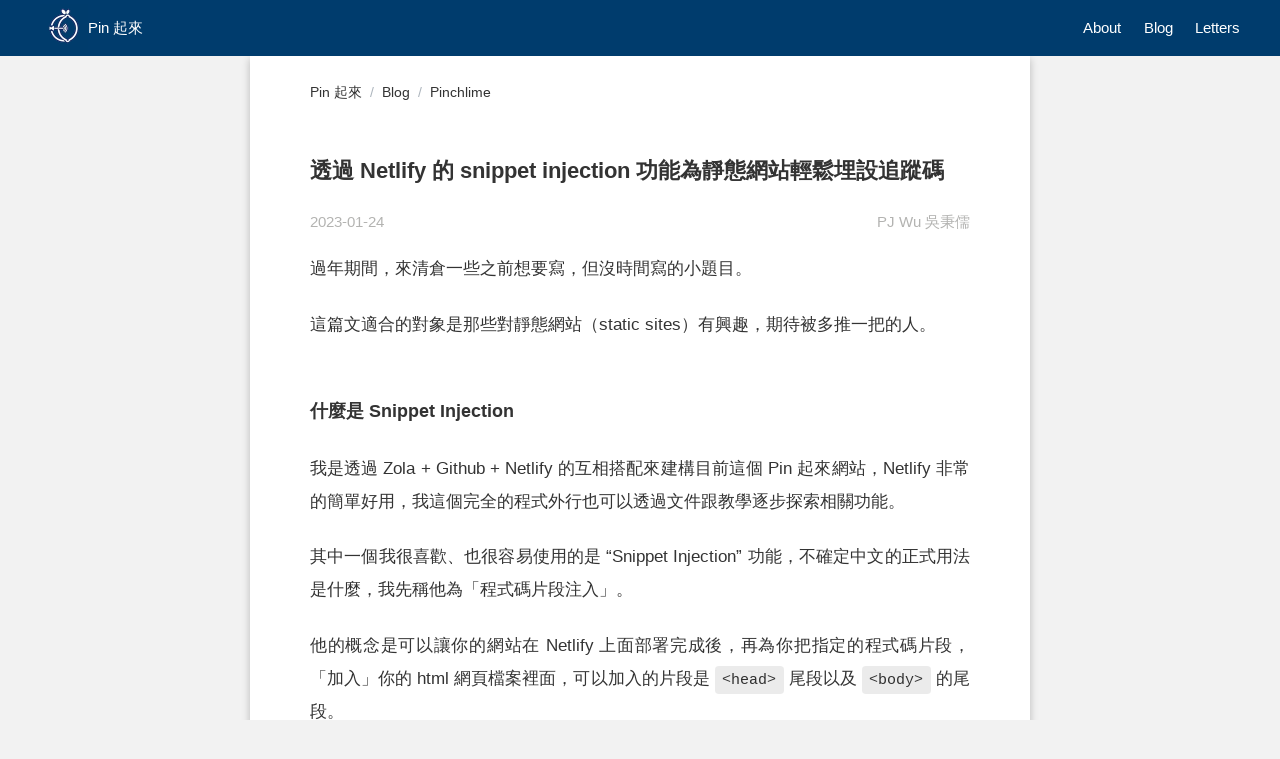

--- FILE ---
content_type: text/html; charset=utf-8
request_url: https://pinchlime.com/blog/embed-tracking-code-for-static-websites-with-netlify-snippet-injection-feature/
body_size: 4314
content:
<!DOCTYPE html><html lang="zh-TW" itemscope="" itemtype="http://schema.org/Blog"><head>
    <meta http-equiv="X-UA-Compatible" content="IE=edge">
    <meta http-equiv="content-type" content="text/html; charset=utf-8">
    <meta name="viewport" content="width=device-width, initial-scale=1.0, minimum-scale=1.0, user-scalable=yes">
    <link rel="stylesheet" href="https://pinchlime.com/site/styles/site.css?h=79dbce0699cac9fce3d9" async="">
    <title>透過 Netlify 的 snippet injection 功能為靜態網站輕鬆埋設追蹤碼 - Pin 起來！</title>

    
    <link rel="alternate" type="application/rss+xml" title="RSS" href="https://pinchlime.com/rss.xml">
    
    
    
<link rel="canonical" href="https://pinchlime.com/blog/embed-tracking-code-for-static-websites-with-netlify-snippet-injection-feature/">

    
    <meta name="description" content="這樣做的好處是可以讓自己的網站原始碼保持乾淨，不用把各種追蹤或 A/B test 的設定代碼全都加到網站的程式碼裡面。">
    <meta name="author" content="PJ Wu 吳秉儒">
    
    <!-- Favicon -->
    <link rel="icon" href="https://pinchlime-screenshots.s3.ap-northeast-1.amazonaws.com/favicon-32x32_to9pAp.png" type="image/x-icon"> 
    <link rel="icon" type="image/png" sizes="32x32" href="https://pinchlime-screenshots.s3.ap-northeast-1.amazonaws.com/favicon-32x32_to9pAp.png"> 
    <link rel="me" href="https://pkm.social/@pj"> 
    <meta name="theme-color" content="#003c6d">

    <!-- Open Graph -->
    <meta property="og:title" content="透過 Netlify 的 snippet injection 功能為靜態網站輕鬆埋設追蹤碼 - Pin 起來！">
    <meta property="og:description" content="這樣做的好處是可以讓自己的網站原始碼保持乾淨，不用把各種追蹤或 A/B test 的設定代碼全都加到網站的程式碼裡面。">
    <meta property="og:url" content="https://pinchlime.com/blog/embed-tracking-code-for-static-websites-with-netlify-snippet-injection-feature/">
    <meta property="og:site_name" content="Pin 起來！">
    <meta property="og:type" content="website">
    
    <!-- OG Image -->
    
    <meta property="og:image" content="https://pinchlime-screenshots.s3.ap-northeast-1.amazonaws.com/og-02-600-600_aVEEhG.png">
    <meta property="og:image:width" content="600">
    <meta property="og:image:height" content="600">
    
    
    <!-- Twitter Card -->
    <meta name="twitter:card" content="summary_large_image">
    
    <meta name="twitter:site" content="@WuPingJu">
    <meta name="twitter:creator" content="@WuPingJu">
    
    
    <!-- Twitter Image -->
    
    <meta name="twitter:image" content="https://pinchlime-screenshots.s3.ap-northeast-1.amazonaws.com/og-02-1200-630_1hIeSM.png">
    <meta name="twitter:image:alt" content="Pin 起來！">
    
    
    <!-- Fancybox -->
    
    <link rel="stylesheet" href="https://cdn.jsdelivr.net/npm/@fancyapps/ui@5.0/dist/fancybox/fancybox.css">
    
    <meta name="title" content="透過 Netlify 的 snippet injection 功能為靜態網站輕鬆埋設追蹤碼">

  </head>

  <body>
    <section id="top">
      <nav class="navbar-top">
        <div class="nav-container">
          <div>
            <a class="navbar-a" href="/">
              <img src="https://pinchlime-screenshots.s3.ap-northeast-1.amazonaws.com/pinchlime-logo-02-no-sub-96x96_Bgz9Ey.webp" width="48" height="48" alt="Logo of Pinchlime">
              <span class="navbar-name">Pin 起來</span>
            </a> 
          </div>
          <div class="mobile-menu-icon">
            <div class="hamburger">
              <span></span>
              <span></span>
              <span></span>
            </div>
          </div>
          <div class="navbar-name">
            <a class="menu-button" href="/about/">About</a>
            <a class="menu-button" href="/blog/">Blog</a>
            <a class="menu-button" href="/letters/">Letters</a>
          </div>
          <div class="mobile-menu">
            <a class="menu-button" href="/blog/">Blog</a>
            <a class="menu-button" href="/letters/">Letters</a>
            <hr>
            <a class="menu-button" href="/about/">About</a>
            <a class="menu-button" href="/now/">Now</a>
            <a class="menu-button" href="/manifesto/">Manifesto</a>
            <a class="menu-button" href="/changelog/">Changelog</a>
          </div>
        </div>
      </nav>
      
    </section>
    
    <section id="root">
      <main class="body-zone flex justify-between flex-1">
        <section id="main" class="main flex-1">
          <div>
            
<div class="element">
  <header id="overview">
    
    
    <div class="breadcrumbs">
      <a href="https://pinchlime.com">Pin 起來</a>
      
      
      
      
      
        
        
      
      
      
        <span class="separator">/</span>
        <a class="category" href="https://pinchlime.com/blog/">Blog</a>
        
        
        <span class="separator">/</span>
        <a class="category" href="https://pinchlime.com/categories/pinchlime/">Pinchlime</a>
        
        
      
    </div>
    
    
    <div>
      <h1>
        
        
        透過 Netlify 的 snippet injection 功能為靜態網站輕鬆埋設追蹤碼
      </h1>
      <div class="muted post-meta">
        
        <time pubdate="">2023-01-24</time>
        
        <span>PJ Wu 吳秉儒</span>
      </div>
    </div>
  </header>
  
  <section class="main">
    <section id="start"></section>
    <article>
      
      
      
      <p>過年期間，來清倉一些之前想要寫，但沒時間寫的小題目。</p>
<p>這篇文適合的對象是那些對靜態網站（static sites）有興趣，期待被多推一把的人。</p>
<span id="continue-reading"></span>
<hr>
<h3 id="shen-mo-shi-snippet-injection">什麼是 Snippet Injection</h3>
<p>我是透過 Zola + Github + Netlify 的互相搭配來建構目前這個 Pin 起來網站，Netlify 非常的簡單好用，我這個完全的程式外行也可以透過文件跟教學逐步探索相關功能。</p>
<p>其中一個我很喜歡、也很容易使用的是 “Snippet Injection” 功能，不確定中文的正式用法是什麼，我先稱他為「程式碼片段注入」。</p>
<p>他的概念是可以讓你的網站在 Netlify 上面部署完成後，再為你把指定的程式碼片段，「加入」你的 html 網頁檔案裡面，可以加入的片段是 <code>&lt;head&gt;</code> 尾段以及 <code>&lt;body&gt;</code> 的尾段。</p>
<hr>
<h3 id="wei-he-yao-e-wai-jin-xing-snippet-injection">為何要額外進行 Snippet Injection？</h3>
<p>就我目前初步的理解，這樣做的好處是可以讓自己的網站原始碼保持乾淨，不用把各種追蹤或 A/B test 的設定代碼全都加到網站的程式碼裡面。</p>
<p>另一個好處是，要改動或移除追蹤設定都可以更簡單，甚至可以分給不同人來處理，例如行銷團隊可以自行設定追蹤碼，而不需要透過工程師團隊。</p>
<p>等於說，程式碼片段注入的功能，把不同事情模組化，進而更容易拆分與組合。</p>
<hr>
<h3 id="gai-zen-mo-she-ding">該怎麼設定？</h3>
<p>在 Netlify 上面<a rel="noopener" target="_blank" href="https://docs.netlify.com/site-deploys/post-processing/snippet-injection/">有詳細的說明</a>，不過我先以最簡單的 Google Analytics 的追蹤碼來示範好了。（我沒有用 GA 追蹤，目前是使用 Umami 這個主打隱私的追蹤服務，但 GA 應該更多人使用。）</p>
<p>步驟一：先找到你要注入的 GA 追蹤碼。這部分請自行透過 GA 查找，以截圖的範例來說，大概會是長成下面這樣：</p>
<a href="https://pinchlime-screenshots.s3.ap-northeast-1.amazonaws.com/google-analytics-code_JeKjzs.webp" data-fancybox="" data-caption="google-analytics-code">
  <img src="https://pinchlime-screenshots.s3.ap-northeast-1.amazonaws.com/google-analytics-code_JeKjzs.webp" loading="lazy" alt="google-analytics-code" align="center">
</a>
<p>步驟二：在 Netifly 的 Site settings ，選擇 “Build &amp; deploy” 選單，並且選到 “Post processing” ，裡面就有 Snippet injection 的功能了。</p>
<p>可以看到截圖，目前我只有設定 Umami Cloud 的程式碼注入，不過他並不是只能設定一個而已，完全可以同時注入多組程式碼。</p>
<p>因此可以點選 “Add snippet” 的按鈕。</p>
<a href="https://pinchlime-screenshots.s3.ap-northeast-1.amazonaws.com/netlify-snippet-injection-1_VHYwHh.webp" data-fancybox="" data-caption="netlify-snippet-injection-1">
  <img src="https://pinchlime-screenshots.s3.ap-northeast-1.amazonaws.com/netlify-snippet-injection-1_VHYwHh.webp" loading="lazy" alt="netlify-snippet-injection-1" align="center">
</a>
<p>步驟三：參考截圖，先在第一個選單選擇 Insert before  （這個意思是，這段程式碼會植入在網頁檔案的 <code>&lt;head&gt;</code> 區塊裡面，放置在 <code>&lt;/head&gt;</code> 的位置之前。</p>
<p>這是因為 GA 是要求把追蹤碼放在 Head 區塊，所以才這樣設定，若其他程式碼有不同的功能，則也有可能放在其他的區塊。</p>
<p>而選擇要放的位置後，接著就是幫這個 script 命名，並且貼上步驟一拿到的追蹤碼，原封不動貼上就好，然後就可以按下 Save 了。</p>
<a href="https://pinchlime-screenshots.s3.ap-northeast-1.amazonaws.com/netlify-snippet-injection-2_Kawvpq.webp" data-fancybox="" data-caption="netlify-snippet-injection-2">
  <img src="https://pinchlime-screenshots.s3.ap-northeast-1.amazonaws.com/netlify-snippet-injection-2_Kawvpq.webp" loading="lazy" alt="netlify-snippet-injection-2" align="center">
</a>
<p>對，這樣就大功告成了，基本上整個流程會運用到的關鍵技能就是：</p>
<ul>
<li>Click</li>
<li>Copy</li>
<li>Click</li>
<li>Paste</li>
<li>Click</li>
</ul>
<hr>
<h3 id="cheng-guo-jian-shi">成果檢視</h3>
<p>在設定完成後， Netlify 幾乎是馬上生效，我回到網站上面打開「開發者工具」後，點開網頁的  區塊，就可以順利找到被注入的 Google 追蹤碼了。</p>
<a href="https://pinchlime-screenshots.s3.ap-northeast-1.amazonaws.com/successfully-injected_mYAe6C.webp" data-fancybox="" data-caption="successfully-injected">
  <img src="https://pinchlime-screenshots.s3.ap-northeast-1.amazonaws.com/successfully-injected_mYAe6C.webp" loading="lazy" alt="successfully-injected" align="center">
</a>
<hr>
<h3 id="hou-ji">後記</h3>
<p>我覺得如果跟我一樣，是完全程式外行人，剛開始接觸靜態網站時，拿這個功能練習一些設定會很有成就感，因為非常簡單，而且效果可以直接顯示出來。</p>
<p>甚至可以在剛照著教學把空白範例網站部署到 Netlify 時，就馬上設定追蹤，應該會對於理解不同程式碼段落都在幹嘛很有幫助。</p>
<p>推薦有興趣的人都可以玩玩看！</p>
<p>（若之後學到更多 Snippet Injection 的用法再來分享。）</p>

            
      <br>
      <section id="backlinks">
        


      </section>

    </article>
  </section>
</div>

          </div>
        </section>
      </main>
      </section>
    
    <section id="bottom"></section>
    
    <!-- Scripts -->
    
    
    
    
    
    <!-- Cloudflare Web Analytics --><!-- End Cloudflare Web Analytics -->

<script defer src="https://static.cloudflareinsights.com/beacon.min.js/vcd15cbe7772f49c399c6a5babf22c1241717689176015" integrity="sha512-ZpsOmlRQV6y907TI0dKBHq9Md29nnaEIPlkf84rnaERnq6zvWvPUqr2ft8M1aS28oN72PdrCzSjY4U6VaAw1EQ==" data-cf-beacon='{"version":"2024.11.0","token":"e0c0f9ea3bdf4245a25b5c0a0e5efa93","r":1,"server_timing":{"name":{"cfCacheStatus":true,"cfEdge":true,"cfExtPri":true,"cfL4":true,"cfOrigin":true,"cfSpeedBrain":true},"location_startswith":null}}' crossorigin="anonymous"></script>
</body></html>

--- FILE ---
content_type: text/css; charset=UTF-8
request_url: https://pinchlime.com/site/styles/site.css?h=79dbce0699cac9fce3d9
body_size: 3730
content:
/* Refactored CSS Structure for Zola site */

/**
 * Table of Contents:
 * 
 * 1. Variables
 * 2. Base & Reset
 * 3. Typography
 * 4. Layout
 * 5. Components
 *    5.1 Navigation
 *    5.2 Tables
 *    5.3 Media
 *    5.4 Code blocks
 *    5.5 Blockquotes & notices
 *    5.6 Lists
 *    5.7 Archives
 *    5.8 Photography
 * 6. Utilities
 * 7. Media Queries
 */

/* ==============================
   1. VARIABLES
============================== */
:root {
  /* Color System */
  --color-primary: #003C6D;
  --color-primary-light: #4363bb;
  --color-secondary: #14213d;
  --color-secondary-light: #2b6bff;
  
  /* Neutral Colors */
  --color-white: #ffffff;
  --color-background: #f2f2f2;
  --color-text: rgba(0, 0, 0, 0.8);
  --color-muted: #b3b3b1;
  --color-divider: rgb(229, 229, 229);
  --color-code-background: rgba(0, 0, 0, 0.08);
  --color-table-stripe: #f2f2f2;
  
  /* Interactive States */
  --color-link-hover: var(--color-primary-light);
  
  /* Typography Scale */
  --font-size-base: 15px;
  --font-size-scale: 1.1;
  --font-size-sm: 1.1rem;
  --font-size-md: calc(var(--font-size-sm) * var(--font-size-scale));
  --font-size-lg: calc(var(--font-size-md) * var(--font-size-scale));
  --font-size-xl: calc(var(--font-size-lg) * var(--font-size-scale));
  --font-size-xxl: calc(var(--font-size-xl) * var(--font-size-scale));
  
  /* Refined Spacing Scale */
  --spacing-unit: 0.25rem;  /* From 0.2rem to 0.25rem for better alignment with 4px grid */
  --spacing-xs: var(--spacing-unit);
  --spacing-sm: calc(var(--spacing-unit) * 2);  /* 0.5rem */
  --spacing-md: calc(var(--spacing-unit) * 4);  /* 1rem */
  --spacing-lg: calc(var(--spacing-unit) * 6);  /* 1.5rem */
  --spacing-xl: calc(var(--spacing-unit) * 8);  /* 2rem */
  --spacing-xxl: calc(var(--spacing-unit) * 12); /* 3rem */
  
  /* Add content spacing */
  --content-spacing: var(--spacing-md);  /* Consistent spacing between content elements */
  
  /* Layout */
  --element-width: 90%;
  --element-padding: 2rem 2.5rem;
  --element-max-width: 52rem;
  --element-min-width: 24rem;
  --navbar-height: 56px;
  --container-max-width: 90rem;
  
  /* Font Stacks */
  --font-primary: "Noto Sans TC", "Inter", "Menlo", "PT Mono", "Arial", "Helvetica", 
                  "Helvetica Neue", "PingFang TC";
  --font-mono: "Courier", "monospace", "Liberation Mono";
}

/* ==============================
   2. BASE & RESET
============================== */
/* Reset */
html,
body,
p,
dt,
dd,
figure,
fieldset,
blockquote,
legend,
textarea,
pre,
iframe,
hr,
h1,
h2,
h3,
h4,
h5,
h6 {
  margin: 0;
  padding: 0;
}

h1,
h2,
h3,
h4,
h5,
h6 {
  font-size: 100%;
  font-weight: normal;
}

button,
input,
select {
  margin: 0;
}

*,
*::before,
*::after {
  box-sizing: inherit;
}

/* Base */
html {
  font-size: var(--font-size-base);
  box-sizing: border-box;
  -webkit-text-size-adjust: 100%;
}

body {
  font-family: var(--font-primary);
  font-weight: 400;
  color: var(--color-text);
  background-color: var(--color-background);
  line-height: 2;
  -webkit-font-smoothing: antialiased;
  -moz-osx-font-smoothing: grayscale;
  text-rendering: optimizeLegibility;
}

#root {
  margin-left: auto;
  margin-right: auto;
  max-width: var(--container-max-width);
  padding-top: var(--navbar-height);
}

/* ==============================
   3. TYPOGRAPHY
============================== */
/* Headings */

h1, h2, h3, h4, h5, h6 {
  /* Fix font rendering issues */
  -webkit-font-smoothing: antialiased;
  -moz-osx-font-smoothing: grayscale;
  text-rendering: optimizeLegibility;
  /* Prevent fractional positioning by using pixel-snapping */
  transform: translateZ(0);
}

h1 {
  font-size: var(--font-size-xl);
  padding-top: var(--spacing-md);
  padding-bottom: var(--spacing-md);
  line-height: 2;
  font-weight: 600;
}

h2 {
  font-size: var(--font-size-lg);
  padding-left: var(--spacing-md);
  line-height: 1.5;
  font-weight: 600;
  position: relative;
  margin-top: var(--spacing-lg);
  margin-bottom: var(--spacing-xl);
  border-left: 4px solid var(--color-primary);
  margin-left: -16px;
}

h3 {
  font-size: var(--font-size-md);
  margin-top: var(--spacing-md);
  margin-bottom: var(--spacing-md);
  line-height: 2;
  font-weight: 600;
}

/* Paragraphs and lists */
p, dl, ol, ul {
  font-size: var(--font-size-sm);
  line-height: 2;
  margin-top: var(--spacing-sm);
  margin-bottom: var(--spacing-sm);
}

p {
  text-align: justify;
  padding-top: var(--spacing-sm);
  padding-bottom: var(--spacing-sm);
}

li {
  margin-bottom: var(--spacing-sm);
}

/* Links */
a:link {
  color: var(--color-text);
  text-decoration-color: var(--color-primary);
  text-underline-offset: 4px;
}

a:visited {
  transition: color 200ms ease;
  text-decoration: none;
  color: inherit;
  text-decoration-thickness: 0.1rem;
}

a:hover {
  color: var(--color-link-hover);
  text-decoration: underline;
}


/* Add text selection styling */
::selection {
  background-color: var(--color-primary);
  color: white;
}

/* Text utilities */
.text-sm {
  font-size: var(--font-size-sm);
}

.text-sm p {
  font-size: var(--font-size-sm);
}

.muted {
  color: var(--color-muted);
}

.font-mono {
  font-family: var(--font-mono);
}

.nowrap {
  white-space: nowrap;
}

/* ==============================
   4. LAYOUT
============================== */
/* Containers */
.element-container {
  width: 100%;
  height: auto;
}

.element {
  width: var(--element-width);
  background-color: var(--color-white);
  padding: var(--element-padding);
  box-shadow: rgba(0, 0, 0, 0.24) 0px 3px 8px; 
  max-width: var(--element-max-width);
  min-width: var(--element-min-width);
  margin: 0 auto;
}
.element a:link,
.element a:visited {
  color: var(--color-secondary-light); /* Different color for main content links */
  text-decoration: none; /* No underline in normal state */
}

.element a:hover {
  text-decoration: underline; /* Add underline on hover */
  color: var(--color-secondary-light); /* Keep the same color on hover */
  text-underline-offset: 4px; /* Maintain the same offset as your original styles */
}


/* Flex utilities */
.flex {
  display: flex;
}

.flex-1 {
  flex: 1;
}

.justify-between {
  justify-content: space-between;
}

.justify-center {
  justify-content: center;
}

.items-center {
  align-items: center;
}

.body-zone {
  flex-direction: column;
}

/* ==============================
   5. COMPONENTS
============================== */
/* 5.1 Navigation */
.navbar-top {
  position: fixed;
  width: 100%;
  color: var(--color-white);
  background-color: var(--color-primary);
  z-index: 1020;
}

.nav-container {
  max-width: 82rem;
  margin: 0 auto;
  display: flex;
  justify-content: space-between;
  align-items: center;
  height: var(--navbar-height);
  flex-direction: row;
  padding: var(--spacing-md);
}

.navbar-name {
  display: flex;
  font-size: 15px;
  position: relative;
  vertical-align: middle;
  color: var(--color-white);
  white-space: nowrap;
}

.navbar-a {
  display: flex;
  align-items: center;
  color: var(--color-white);
  text-decoration: none;
}

.navbar-top a:link,
.navbar-top a:visited {
  color: var(--color-white);
  text-decoration: none; /* No underline in normal state */
}

.navbar-top a:hover {
  text-decoration: underline; /* Add underline on hover */
  color: var(--color-white); /* Keep the same color on hover */
  text-underline-offset: 4px; /* Maintain the same offset as your original styles */
}

.menu-button {
  text-decoration: none;
  margin-left: 1.5rem;
}

/* Hamburger Menu */
.mobile-menu {
  display: none;
}

.mobile-menu-icon {
  display: none;
  font-size: 20px;
  cursor: pointer;
}

.hamburger {
  display: flex;
  flex-direction: column;
  justify-content: space-between;
  height: 18px;
  cursor: pointer;
}

.hamburger span {
  display: block;
  height: 2px;
  width: 20px;
  background-color: var(--color-white);
  border-radius: 2px;
  transition: transform 0.2s ease-out;
}

.hamburger span:first-child {
  transform-origin: 0 0;
}

.hamburger span:last-child {
  transform-origin: 0 100%;
}

.hamburger.active span:first-child {
  transform: rotate(45deg);
}

.hamburger.active span:last-child {
  transform: rotate(-45deg);
}

.hamburger.active span:nth-child(2) {
  transform: scaleX(0);
}

/* Breadcrumbs */
.breadcrumbs {
  display: inline-flex;
  align-items: center;
  padding: 8px 0;
  margin-bottom: 20px;
  font-size: 0.9rem;
  color: #6c757d;
}

.breadcrumbs a:link,
.breadcrumbs a:visited {
  color: var(--color-text);
  text-decoration: none;
}

.breadcrumbs a:hover {
  text-decoration: underline;
  color: var(--color-text);
  text-underline-offset: 4px; 
}

.breadcrumbs .separator {
  margin: 0 8px;
  color: #adb5bd;
  user-select: none;
}

/* 5.2 Tables */
table {
  width: 100%;
  border-collapse: collapse;
  border-spacing: 0;
  table-layout: auto;
  margin-top: var(--spacing-lg);
  margin-bottom: var(--spacing-lg);
}

table th, 
table td {
  padding: 10px;
  border: 1px solid #ddd;
  text-align: left;
  word-wrap: break-word;
  overflow-wrap: break-word;
}

table tr:nth-child(even) {
  background-color: var(--color-table-stripe);
}

table tr:nth-child(odd) {
  background-color: var(--color-white);
}

table th {
  background-color: var(--color-primary);
  color: var(--color-white);
}

/* 5.3 Media */
img {
  display: block;
  margin-left: auto;
  margin-right: auto;
  max-width: 100%;
  height: auto;
}

video {
  height: auto;
  max-width: 100%;
}

iframe {
  border: 0;
}

/* Photo Gallery */
.photo-main {
  margin-bottom: var(--spacing-md);
}

.photo-main img {
  width: 100%;
  height: auto;
}

.photo-carousel-container {
  width: 100%;
  overflow-x: auto;
  padding-bottom: 10px;
  scrollbar-width: thin;
  scrollbar-color: #888 #f1f1f1;
}

.photo-carousel {
  display: flex;
  gap: var(--spacing-sm);
  width: max-content;
}

.photo-carousel img {
  width: 100px;
  height: 100px;
  object-fit: cover;
  flex-shrink: 0;
}

/* Scrollbar styling */
.photo-carousel-container::-webkit-scrollbar {
  height: 8px;
}

.photo-carousel-container::-webkit-scrollbar-track {
  background: #f1f1f1;
  border-radius: 4px;
}

.photo-carousel-container::-webkit-scrollbar-thumb {
  background: #888;
  border-radius: 4px;
}

.photo-carousel-container::-webkit-scrollbar-thumb:hover {
  background: #555;
}

/* 5.4 Code blocks */
pre {
  color: rgb(57, 58, 52);
  background-color: rgb(246, 248, 250);
  margin-top: 0;
  margin-bottom: var(--spacing-md);
  padding: 1.5rem 1rem;
  border: 0;
  border-radius: 0.5rem;
  overflow: auto;
}

code {
  border-radius: 0.25rem;
  padding: 0.375rem 0.5rem;
  background-color: var(--color-code-background);
  font-family: var(--font-mono);
  font-size: 1rem;
  line-height: 1.42;
  -webkit-text-size-adjust: 100%;
}

pre > code {
  font-size: 0.9rem;
  display: block;
  background: none;
}

/* 5.5 Blockquotes & notices */
blockquote {
  background-color: #f8f9fa;
  border-left: 4px solid var(--color-primary);  /* Use your primary color instead of gray */
  padding: 16px 20px;  /* Slightly more padding */
  margin: var(--spacing-lg) 0;  /* Use your spacing variables */
  border-radius: 0 8px 8px 0;  /* Rounder right corners */
  font-size: 1rem;  /* Slightly larger */
  color: #4a5568;  /* Darker text for better readability */
  position: relative;
  box-shadow: 0 2px 4px rgba(0, 0, 0, 0.05);  /* Subtle shadow */
}

blockquote p {
  margin: 0;
}

/* HR */
hr {
  display: block;
  width: 100%;
  border-width: 0px;
  margin: 0 auto;
  margin-top: var(--spacing-md);
  margin-bottom: var(--spacing-xl);
}

/* Archive notice */
.archive-notice {
  background-color: #f8f9fa;
  border-left: 4px solid var(--color-primary);  /* Use your primary color instead of gray */
  padding: 16px 20px;  /* Slightly more padding */
  margin: var(--spacing-lg) 0;  /* Use your spacing variables */
  border-radius: 0 8px 8px 0;  /* Rounder right corners */
  font-size: 1rem;  /* Slightly larger */
  color: #4a5568;  /* Darker text for better readability */
  position: relative;
  box-shadow: 0 2px 4px rgba(0, 0, 0, 0.05);  /* Subtle shadow */
}

.archive-notice p {
  margin: 0;
}

.archive-notice-icon {
  display: inline-block;
  margin-right: 8px;
  vertical-align: middle;
}

/* 5.6 Lists */
.list-none {
  list-style-type: none;
  margin: 0;
  padding: 0;
}

/* 5.7 Post meta */
.post-meta {
  display: flex;
  justify-content: space-between;
}

.updated-time {
  display: flex;
  justify-content: flex-end;
}

.footnote-muted {
  font-size: 1.0rem;
}

/* Fleet */
.fleet {
  margin-bottom: var(--spacing-xl);
  width: 80%;
  margin-left: auto;
  margin-right: auto;  
}

.fleet-time {
  color: var(--color-muted);
  font-size: var(--font-size-sm);
  line-height: 2;
  width: fit-content;
  margin-top: var(--spacing-md);
  margin-bottom: var(--spacing-md);
}

.fleet-content {
  text-align: justify;
  font-size: var(--font-size-sm);
  margin-top: 0;
  margin-bottom: 0;
  line-height: 2;
}

/* 5.8 Photography layout */
.photography-container {
  display: flex;
  flex-wrap: wrap;
  gap: var(--spacing-xl);
}

.albums-section,
.articles-section {
  flex: 1;
  min-width: 300px;
}

.photo-albums,
.photo-articles {
  list-style: none;
  padding: 0;
  display: grid;
  gap: var(--spacing-md);
}

.photo-albums {
  grid-template-columns: repeat(auto-fill, minmax(200px, 1fr));
}

.photo-albums li {
  border: 1px solid #ddd;
  border-radius: 8px;
  overflow: hidden;
  transition: transform 0.3s ease;
}

.photo-albums li:hover {
  transform: translateY(-5px);
}

.photo-albums img {
  width: 100%;
  height: 200px;
  object-fit: cover;
}

.photo-albums h3,
.photo-albums p {
  padding: var(--spacing-sm);
  margin: 0;
}

.photo-articles li {
  border-bottom: 1px solid #ddd;
  padding-bottom: var(--spacing-md);
}

.photo-articles h3 {
  margin-bottom: var(--spacing-sm);
}

.photo-articles time {
  font-size: 0.9rem;
  color: #666;
}

/* 5.9 Archive-list */
.archive-list {
  display: flex;
  align-items: center;
  color: var(--color-white);
  text-decoration: none;
  margin-top: var(--spacing-md);
}

.archive-list a:link,
.archive-list a:visited {
  color: var(--color-text);
  text-decoration: none;
  white-space: normal;
  font-size: var(--font-size-sm);
}

.archive-list a:hover {
  text-decoration: underline;
  color: var(--color-secondary-light);
  text-underline-offset: 4px;
}

.dashed-line {
  flex-grow: 1;
  height: 1px;
  margin: 0 0.5rem;
  border-bottom: 1px dashed #ccc;
}

.post-date {
  font-family: var(--font-mono);
  font-size: var(--font-size-sm);
  color: var(--color-text);
  white-space: nowrap;
}

/* ==============================
   6. UTILITIES
============================== */


/* Anchor links */
:target {
  scroll-margin-top: 56px;
}

:target::before {
  content: "";
  display: block;
  height: 56px;
  margin-top: -56px;
}

.form-container {
  max-width: var(--content-width);
  width: 100%;
  padding: 30px;
  background-color: var(--white-color);
  border-radius: 8px;
  box-shadow: 0 2px 10px rgba(0, 0, 0, 0.1);
}

.embeddable-buttondown-form {
  display: flex;
  flex-direction: column;
}

.embeddable-buttondown-form label {
  font-weight: 600;
  margin-bottom: 8px;
}

.embeddable-buttondown-form input[type="email"] {
  padding: 12px 16px;
  border: 1px solid var(--color-primary);
  border-radius: 4px;
  font-size: 16px;
  margin-bottom: 16px;
  transition: border-color 0.2s ease;
}

.embeddable-buttondown-form input[type="email"]:focus {
  outline: none;
  border-color: var(--color-primary);
  box-shadow: 0 0 0 2px rgba(0, 61, 109, 0.2);
}

.embeddable-buttondown-form input[type="submit"] {
  background-color: var(--color-primary);
  color: var(--color-white);
  border: none;
  border-radius: 4px;
  padding: 12px 20px;
  font-size: 16px;
  font-weight: 600;
  cursor: pointer;
  transition: background-color 0.2s ease;
}

.embeddable-buttondown-form input[type="submit"]:hover {
  background-color: #00508c;
}

/* ==============================
   7. MEDIA QUERIES
============================== */
@media (min-width: 52rem) {
  #root {
    display: flex;
  }

  :root {
    --element-width: 100%;
    --element-padding: 1rem 4rem;
    --element-max-width: 52rem;
    --element-min-width: 24rem;
  }

  .body-zone {
    flex-direction: row;
  }
}

@media (max-width: 52rem) {
  html {
    font-size: 13px;
  }

  #root {
    display: flex;
    flex-direction: column;
    padding-left: 0;
    padding-right: 0;
    background-color: var(--color-white);
  }

  body {
    background-color: var(--color-white);
  }

  :root {
    --element-width: 100%;
    --element-padding: 1.5rem;
    --element-max-width: none;
    --element-min-width: none;
  }

  p {
    text-align: left;
  }

  .main {
    padding-top: 0;
    padding-bottom: 0;
  }

  .flex-1 {
    flex: none;
  }

  .py {
    padding-top: 0;
    padding-bottom: 0;
  }

  .element-container {
    width: 100%;
    height: auto;
    background-color: var(--color-white);
  }

  .element {
    width: 100%;
    box-shadow: none;
    margin: 0;
    border-radius: 0;
  }

  .element:last-child {
    margin-bottom: 0;
  }

  .menu-button {
    text-decoration: none;
    margin: 0.5rem 0.2rem;
  }

  .archive-list {
    width: 100%;
  }

  .fleet {
    width: 100%;
  }

  .fleet-content {
    width: 100%;
    flex-grow: 1;
    flex-shrink: 1;
  }

  .mobile-menu-icon {
    display: block;
  }

  .navbar-name {
    display: none;
  }

  .mobile-menu.show {
    display: flex;
    font-size: 15px;
    text-align: center;
    width: 50%;
    flex-direction: column;
    position: absolute;
    top: 56px;
    right: 0;
    background-color: var(--color-white);
    padding: var(--spacing-sm);
    z-index: 1000;
    color: var(--color-text);
    box-shadow: rgba(0, 0, 0, 0.24) 0px 3px 8px;
  }

  .mobile-menu.show a {
    color: var(--color-text);
  }

  table {
    max-width: 24rem;
    table-layout: fixed;
  }

  .photography-container {
    flex-direction: column;
  }
}